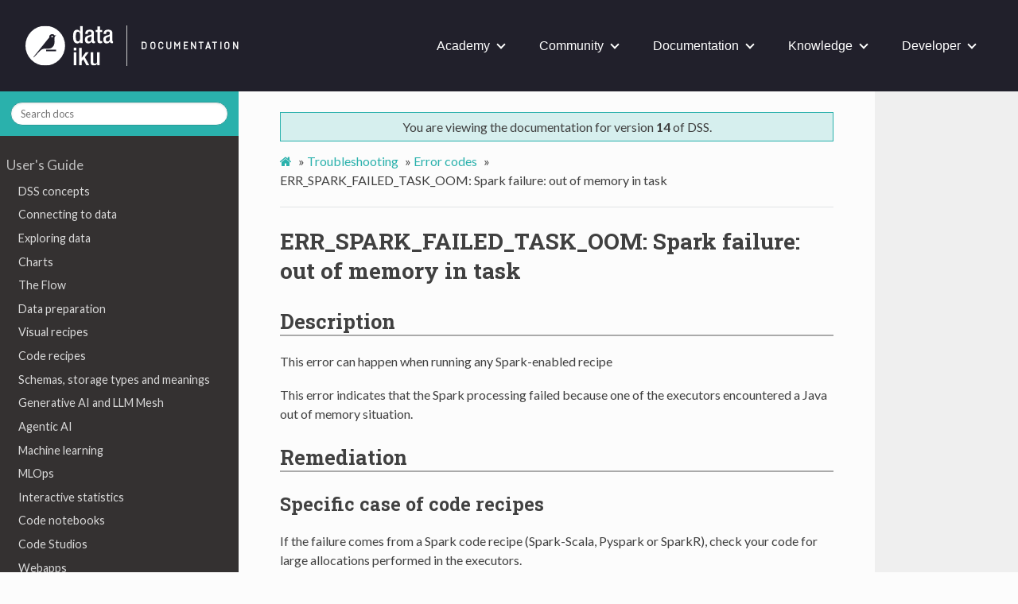

--- FILE ---
content_type: text/html; charset=UTF-8
request_url: https://doc.dataiku.com/dss/latest/troubleshooting/errors/ERR_SPARK_FAILED_TASK_OOM.html
body_size: 11794
content:


<!DOCTYPE html>
<html class="writer-html5" lang="en" >
<head>

  <!-- BEGIN DKU SPECIFIC: Google Tag Manager -->
  <script>(function(w,d,s,l,i){w[l]=w[l]||[];w[l].push({'gtm.start':
  new Date().getTime(),event:'gtm.js'});var f=d.getElementsByTagName(s)[0],
  j=d.createElement(s),dl=l!='dataLayer'?'&l='+l:'';j.async=true;j.src=
  'https://www.googletagmanager.com/gtm.js?id='+i+dl;f.parentNode.insertBefore(j,f);
  })(window,document,'script','dataLayer','GTM-WSLWNDK');</script>
  <!-- END DKU SPECIFIC: Google Tag Manager -->

  <!-- OPALS -->
  <style type="text/css">
    .open-new-tab {
        margin-inline: 0.25em;
    }
    .open-new-tab[hidden] {
        display: none;
    }
  </style>
  <script>
    (function() {
      // Only execute script if page is iframed
      if (window.self === window.top) {
        return;
      }

      // Force OPALS?
      const opalsOn = new URLSearchParams(window.location.search).get('opals');

      if (opalsOn) {
        const styleSheet = document.createElement('style');
        styleSheet.innerText = `
        .headnav, .wy-nav-top, .wy-nav-side{
          display: none !important;
        }
        .wy-grid-for-nav{
          padding-top: 0px !important;
        }
        .wy-nav-content {
          margin: 0 auto !important;
        }
        .wy-nav-content-wrap{
          margin-left: 0px !important;
          border: none !important;
        }`;
        document.head.appendChild(styleSheet);

        window.addEventListener('load', function() {
          const imageExt = ['.png', '.jpg', '.gif'];

          Array
          .from(document.getElementsByTagName('a'))
          .forEach(e => {
              // External links & images open in a new tab
              if (!e.href.startsWith(window.origin) || imageExt.some(ext => e.href.endsWith(ext))) {
                e.target = '_blank';
              // Internal links that are not images have ?opals=true
              } else {
                const anchorUrl = new URL(e.href);
                anchorUrl.searchParams.set('opals', true);
                e.href = anchorUrl.toString();
              }
            });

          /* Handle the open a new tab button for OPALS embed */
          let linkUrl = new URL(window.location);
          linkUrl.searchParams.delete('opals');
          const link = document.querySelector(".open-new-tab");
          link.href = linkUrl.href;
          link.hidden = false;
        });
      }
    })();
  </script>

  <meta charset="utf-8" />
  <meta name="generator" content="Docutils 0.18.1: http://docutils.sourceforge.net/" />

  <meta name="viewport" content="width=device-width, initial-scale=1.0" />
  
  <title>ERR_SPARK_FAILED_TASK_OOM: Spark failure: out of memory in task &mdash; Dataiku DSS 14 documentation</title>
  

  
  <link rel="stylesheet" href="../../_static/css/theme.css" type="text/css" />
  <link rel="stylesheet" href="../../_static/pygments.css" type="text/css" />
  <link rel="stylesheet" href="../../_static/pygments.css" type="text/css" />
  <link rel="stylesheet" href="../../_static/css/theme.css" type="text/css" />
  <link rel="stylesheet" href="../../_static/css/dss-doc.css" type="text/css" />
  <link rel="stylesheet" href="../../_static/css/learn-menu.css" type="text/css" />

  
  
  <!-- BEGIN DKU SPECIFIC: Favicon is hosted elsewhere -->
  <link rel="shortcut icon" href="//www.dataiku.com/static/img/favicon.png" type="image/png" />
  <!-- END DKU SPECIFIC -->

  <!-- BEGIN DKU SPECIFIC: Google fonts -->
  <link href='https://fonts.googleapis.com/css?family=Lato:400,700,400italic,700italic|Roboto+Slab:400,700|Inconsolata:400,700' rel='stylesheet' type='text/css'>
  <!-- END DKU SPECIFIC -->

  
  
    <link rel="canonical" href="https://doc.dataiku.com/dss/latest/troubleshooting/errors/ERR_SPARK_FAILED_TASK_OOM.html"/>
  

  
  <!--[if lt IE 9]>
    <script src="../../_static/js/html5shiv.min.js"></script>
  <![endif]-->
  
    
      <script type="text/javascript" id="documentation_options" data-url_root="../../" src="../../_static/documentation_options.js"></script>
        <script data-url_root="../../" id="documentation_options" src="../../_static/documentation_options.js?v=57754d43"></script>
        <script src="../../_static/doctools.js?v=888ff710"></script>
        <script src="../../_static/sphinx_highlight.js?v=4825356b"></script>
        <script src="../../_static/jquery.js?v=5d32c60e"></script>
        <script src="../../_static/_sphinx_javascript_frameworks_compat.js?v=2cd50e6c"></script>
    
    <script type="text/javascript" src="../../_static/js/theme.js"></script>

    
    <link rel="index" title="Index" href="../../genindex.html" />
    <link rel="search" title="Search" href="../../search.html" />
    <link rel="next" title="ERR_SPARK_FAILED_YARN_KILLED_MEMORY: Spark failure: killed by YARN (excessive memory usage)" href="ERR_SPARK_FAILED_YARN_KILLED_MEMORY.html" />
    <link rel="prev" title="ERR_SPARK_FAILED_DRIVER_OOM: Spark failure: out of memory in driver" href="ERR_SPARK_FAILED_DRIVER_OOM.html" /> 
</head>

<body class="wy-body-for-nav">
  <!-- BEGIN DKU SPECIFIC: Google Tag Manager (noscript) -->
  <noscript><iframe src="https://www.googletagmanager.com/ns.html?id=GTM-WSLWNDK"
  height="0" width="0" style="display:none;visibility:hidden"></iframe></noscript>
  <!-- END DKU SPECIFIC: Google Tag Manager (noscript) -->

  <!-- BEGIN DKU SPECIFIC -->
  <div class="headnav">
    <div class="header">
        <div class="logo">
			<a class="logo-link" href="https://www.dataiku.com">
				<img src="https://www.dataiku.com/wp-content/uploads/2021/03/Dataiku-new-logo-white.svg" alt="Dataiku">
			</a>
            <a href="https://doc.dataiku.com/" class="page-title">Documentation</a>
        </div>
        <ul class="navbar">
            <li class="navbar-item">
                <a href="https://academy.dataiku.com/">Academy</a>
                <ul class="navbar-item-content">
                    <li class="title">
                        <a href="https://academy.dataiku.com/">
                            <div>Join the Academy</div>
                            <div class="subtitle">Benefit from guided learning opportunities →</div>
                        </a>
                    </li>
                    <div class="columns">
                        <ul class="new-column">
                            <li><a href="https://academy.dataiku.com/page/quick-start-programs">Quick Starts</a>
                            </li>
                            <li><a href="https://academy.dataiku.com/page/learning-paths">Learning Paths</a></li>
                        </ul>
                        <ul class="new-column">
                            <li><a href="https://academy.dataiku.com/page/certifications">Certifications</a></li>
                            <li><a href="https://community.dataiku.com/t5/Academy-Discussions/bd-p/academy">Academy
                                Discussions</a></li>
                        </ul>
                    </div>
                </ul>
            </li>
            <li class="navbar-item">
                <a href="https://community.dataiku.com/">Community</a>
                <ul class="navbar-item-content" style="padding-top:22px;right:0;margin-right:22px;">
                    <div class="columns">
                        <ul class="new-column">
                            <li class="title">
                                <a href="https://community.dataiku.com/">
                                    <div>Explore the Community</div>
                                    <div class="subtitle">Discover, share, and contribute →</div>
                                </a>
                            </li>
                            <li><a href="https://community.dataiku.com/">Learn About Us</a></li>
                            <li><a href="https://community.dataiku.com/post/question">Ask A
                                Question</a></li>
                            <li><a href="https://community.dataiku.com/categories/whats-new">What's New?</a>
                            </li>
                        </ul>
                        <ul class="new-column">
                            <li class="title"><a href="https://community.dataiku.com/categories/dataiku-discussions">Discuss
                                Dataiku</a></li>
                            <li><a href="https://community.dataiku.com/categories/using-dataiku">Using
                                Dataiku</a></li>
                            <li><a href="https://community.dataiku.com/categories/setup-config">Setup
                                And Configuration</a></li>
                            <li><a href="https://community.dataiku.com/categories/general-discussion">General
                                Discussion</a></li>
                            <li>
                                <a href="https://community.dataiku.com/categories/plugins-extending-dataiku">Plugins
                                    &amp; Extending Dataiku</a></li>
                            <li><a href="https://community.dataiku.com/categories/product-ideas">Product
                                Ideas</a></li>
                        </ul>
                        <ul class="new-column">
                            <li class="title"><a
                                    href="https://community.dataiku.com/categories/programs">Programs</a>
                            </li>
                            <li><a href="https://community.dataiku.com/categories/dataiku-frontrunner-awards">Frontrunner
                                Awards</a></li>
                            <li><a href="https://community.dataiku.com/categories/dataiku-neurons">Dataiku
                                Neurons</a></li>
                            <li>
                                <a href="https://community.dataiku.com/categories/community-resources">Community
                                    Resources</a></li>
                            <li><a href="https://community.dataiku.com/categories/community-feedback">Community
                                Feedback</a></li>
                            <li><a href="https://community.dataiku.com/categories/user-research">User
                                Research</a></li>
                        </ul>
                    </div>
                </ul>
            </li>
            <li class="navbar-item">
                <a href="https://doc.dataiku.com/dss/latest/">Documentation</a>
                <ul class="navbar-item-content" >
                    <li class="title">
                        <a href="https://doc.dataiku.com/dss/latest/">
                            <div>Reference Documentation</div>
                            <div class="subtitle">Comprehensive specifications of Dataiku →</div>
                        </a>
                    </li>
                    <div class="columns">
                        <ul class="new-column">
                            <li><a href="https://doc.dataiku.com/dss/latest/concepts/index.html">User's Guide</a></li>
                            <li><a href="https://doc.dataiku.com/dss/latest/time-series/index.html">Specific Data
                                Processing</a></li>
                            <li><a href="https://doc.dataiku.com/dss/latest/scenarios/index.html">Automation &amp;
                                Deployment</a></li>
                            <li><a href="https://doc.dataiku.com/dss/latest/python-api/index.html">APIs</a></li>
                            <li><a href="https://doc.dataiku.com/dss/latest/installation/index.html">Installation &amp;
                                Administration</a></li>
                            <li><a href="https://doc.dataiku.com/dss/latest/plugins/index.html">Other Topics</a></li>
                        </ul>
                    </div>
                </ul>
            </li>
            <li class="navbar-item">
                <a href="https://knowledge.dataiku.com/">Knowledge</a>
                <ul class="navbar-item-content" style="right:0;margin-right:50px;">
                    <li class="title">
                        <a href="https://knowledge.dataiku.com/">
                            <div>Knowledge Base</div>
                            <div class="subtitle">Articles and tutorials on Dataiku features →</div>
                        </a>
                    </li>
                    <div class="columns">
                        <ul class="new-column">
                            <li><a href="https://knowledge.dataiku.com/latest/getting-started/index.html">User Guide</a>
                            </li>
                            <li><a href="https://knowledge.dataiku.com/latest/admin-deploying/index.html">Admin
                                Guide</a></li>
                            <li><a href="https://knowledge.dataiku.com/latest/solutions/index.html">Dataiku
                                Solutions</a></li>
                            <li><a href="https://knowledge.dataiku.com/latest/dataiku-cloud/index.html">Dataiku
                                Cloud</a></li>
                        </ul>
                    </div>
                </ul>
            </li>
            <li class="navbar-item">
                <a href="http://developer.dataiku.com/">Developer</a>
                <ul class="navbar-item-content" style="right:0;margin-right:32px;">
                    <li class="title">
                        <a href="https://developer.dataiku.com/">
                            <div>Developer Guide</div>
                            <div class="subtitle">Tutorials and articles for developers and coder users →</div>
                        </a>
                    </li>
                    <div class="columns">
                        <ul class="new-column">
                            <li><a href="https://developer.dataiku.com/latest/getting-started/index.html">Getting
                                Started</a></li>
                            <li><a href="https://developer.dataiku.com/latest/concepts-and-examples/index.html">Concepts
                                and Examples</a></li>
                            <li><a href="https://developer.dataiku.com/latest/tutorials/index.html">Tutorials</a></li>
                            <li><a href="https://developer.dataiku.com/latest/api-reference/index.html">API
                                Reference</a></li>
                        </ul>
                    </div>
                </ul>
            </li>
        </ul>

		<button id="mobile-panel-trigger" class="mobile-panel-trigger">
			<span></span><span></span><span></span>
		</button>
		<div id="nav-overlay" class="nav-overlay"></div>

    </div>
</div>
  <!-- END DKU SPECIFIC -->

   
  <div class="wy-grid-for-nav">
    
    <nav data-toggle="wy-nav-shift" class="wy-nav-side">
      <div class="wy-side-scroll">
        <div class="wy-side-nav-search" >
          

<!-- BEGIN DKU SPECIFIC: Remove this 
          
            <a href="../../index.html" class="icon icon-home"> Dataiku DSS
          

          
          </a>

          
            
            
              <div class="version">
                14
              </div>
            
          
-->
          
<div role="search">
  <form id="rtd-search-form" class="wy-form" action="../../search.html" method="get">
    <input type="text" name="q" placeholder="Search docs" />
    <input type="hidden" name="check_keywords" value="yes" />
    <input type="hidden" name="area" value="default" />
  </form>
</div>

          
        </div>

        
        <div class="wy-menu wy-menu-vertical" data-spy="affix" role="navigation" aria-label="main navigation">
          
            
            
              
            
            
              <ul class="current">
<li class="toctree-l0">User's Guide</li>
<li class="toctree-l1"><a class="reference internal" href="../../concepts/index.html">DSS concepts</a></li>
<li class="toctree-l1"><a class="reference internal" href="../../connecting/index.html">Connecting to data</a></li>
<li class="toctree-l1"><a class="reference internal" href="../../explore/index.html">Exploring data</a></li>
<li class="toctree-l1"><a class="reference internal" href="../../visualization/index.html">Charts</a></li>
<li class="toctree-l1"><a class="reference internal" href="../../flow/index.html">The Flow</a></li>
<li class="toctree-l1"><a class="reference internal" href="../../preparation/index.html">Data  preparation</a></li>
<li class="toctree-l1"><a class="reference internal" href="../../other_recipes/index.html">Visual recipes</a></li>
<li class="toctree-l1"><a class="reference internal" href="../../code_recipes/index.html">Code recipes</a></li>
<li class="toctree-l1"><a class="reference internal" href="../../schemas/index.html">Schemas, storage types and meanings</a></li>
<li class="toctree-l1"><a class="reference internal" href="../../generative-ai/index.html">Generative AI and LLM Mesh</a></li>
<li class="toctree-l1"><a class="reference internal" href="../../agents/index.html">Agentic AI</a></li>
<li class="toctree-l1"><a class="reference internal" href="../../machine-learning/index.html">Machine learning</a></li>
<li class="toctree-l1"><a class="reference internal" href="../../mlops/index.html">MLOps</a></li>
<li class="toctree-l1"><a class="reference internal" href="../../statistics/index.html">Interactive statistics</a></li>
<li class="toctree-l1"><a class="reference internal" href="../../notebooks/index.html">Code notebooks</a></li>
<li class="toctree-l1"><a class="reference internal" href="../../code-studios/index.html">Code Studios</a></li>
<li class="toctree-l1"><a class="reference internal" href="../../webapps/index.html">Webapps</a></li>
<li class="toctree-l1"><a class="reference internal" href="../../collaboration/index.html">Collaboration</a></li>
<li class="toctree-l1"><a class="reference internal" href="../../ai-assistants/index.html">AI Assistants</a></li>
<li class="toctree-l1"><a class="reference internal" href="../../dashboards/index.html">Dashboards</a></li>
<li class="toctree-l1"><a class="reference internal" href="../../workspaces/index.html">Workspaces</a></li>
<li class="toctree-l1"><a class="reference internal" href="../../stories/index.html">Stories</a></li>
<li class="toctree-l1"><a class="reference internal" href="../../data-catalog/index.html">Data Catalog</a></li>
<li class="toctree-l1"><a class="reference internal" href="../../data-lineage/index.html">Data Lineage</a></li>
<li class="toctree-l1"><a class="reference internal" href="../../applications/index.html">Dataiku Applications</a></li>
<li class="toctree-l1"><a class="reference internal" href="../../partitions/index.html">Working with partitions</a></li>
<li class="toctree-l1"><a class="reference internal" href="../../sql/index.html">DSS and SQL</a></li>
<li class="toctree-l1"><a class="reference internal" href="../../python/index.html">DSS and Python</a></li>
<li class="toctree-l1"><a class="reference internal" href="../../R/index.html">DSS and R</a></li>
<li class="toctree-l1"><a class="reference internal" href="../../spark/index.html">DSS and Spark</a></li>
<li class="toctree-l1"><a class="reference internal" href="../../code-envs/index.html">Code environments</a></li>
<li class="toctree-l0">Specific Data Processing</li>
<li class="toctree-l1"><a class="reference internal" href="../../time-series/index.html">Time Series</a></li>
<li class="toctree-l1"><a class="reference internal" href="../../geographic/index.html">Geographic data</a></li>
<li class="toctree-l1"><a class="reference internal" href="../../graph/index.html">Graph</a></li>
<li class="toctree-l1"><a class="reference internal" href="../../nlp/index.html">Text &amp; Natural Language Processing</a></li>
<li class="toctree-l1"><a class="reference internal" href="../../unstructured-data/image/index.html">Images</a></li>
<li class="toctree-l1"><a class="reference internal" href="../../unstructured-data/graph/index.html">Graph</a></li>
<li class="toctree-l1"><a class="reference internal" href="../../unstructured-data/audio/index.html">Audio</a></li>
<li class="toctree-l1"><a class="reference internal" href="../../unstructured-data/video/index.html">Video</a></li>
<li class="toctree-l0">Automation &amp; Deployment</li>
<li class="toctree-l1"><a class="reference internal" href="../../metrics-check-data-quality/index.html">Metrics, checks and Data Quality</a></li>
<li class="toctree-l1"><a class="reference internal" href="../../scenarios/index.html">Automation scenarios</a></li>
<li class="toctree-l1"><a class="reference internal" href="../../deployment/index.html">Production deployments and bundles</a></li>
<li class="toctree-l1"><a class="reference internal" href="../../apinode/index.html">API Node &amp; API Deployer: Real-time APIs</a></li>
<li class="toctree-l1"><a class="reference internal" href="../../governance/index.html">AI Governance</a></li>
<li class="toctree-l0">APIs</li>
<li class="toctree-l1"><a class="reference internal" href="../../python-api/index.html">Python APIs</a></li>
<li class="toctree-l1"><a class="reference internal" href="../../R-api/index.html">R API</a></li>
<li class="toctree-l1"><a class="reference internal" href="../../publicapi/index.html">Public REST API</a></li>
<li class="toctree-l1"><a class="reference internal" href="../../api/index.html">Additional APIs</a></li>
<li class="toctree-l0">Installation &amp; Administration</li>
<li class="toctree-l1"><a class="reference internal" href="../../installation/index.html">Installing and setting up</a></li>
<li class="toctree-l1"><a class="reference internal" href="../../containers/index.html">Elastic AI computation</a></li>
<li class="toctree-l1"><a class="reference internal" href="../../cloud/index.html">DSS in the cloud</a></li>
<li class="toctree-l1"><a class="reference internal" href="../../hadoop/index.html">DSS and Hadoop</a></li>
<li class="toctree-l1"><a class="reference internal" href="../../metastore/index.html">Metastore catalog</a></li>
<li class="toctree-l1"><a class="reference internal" href="../../operations/index.html">Operating DSS</a></li>
<li class="toctree-l1"><a class="reference internal" href="../../security/index.html">Security</a></li>
<li class="toctree-l1"><a class="reference internal" href="../../user-isolation/index.html">User Isolation</a></li>
<li class="toctree-l0">Other topics</li>
<li class="toctree-l1"><a class="reference internal" href="../../plugins/index.html">Plugins</a></li>
<li class="toctree-l1"><a class="reference internal" href="../../streaming/index.html">Streaming data</a></li>
<li class="toctree-l1"><a class="reference internal" href="../../formula/index.html">Formula language</a></li>
<li class="toctree-l1"><a class="reference internal" href="../../variables/index.html">Custom variables expansion</a></li>
<li class="toctree-l1"><a class="reference internal" href="../../sampling/index.html">Sampling methods</a></li>
<li class="toctree-l1"><a class="reference internal" href="../../visualization-themes/index.html">Visualization themes</a></li>
<li class="toctree-l1"><a class="reference internal" href="../../accessibility/index.html">Accessibility</a></li>
<li class="toctree-l1 current"><a class="reference internal" href="../index.html">Troubleshooting</a><ul class="current">
<li class="toctree-l2"><a class="reference internal" href="../diagnosing.html">Diagnosing and debugging issues</a></li>
<li class="toctree-l2"><a class="reference internal" href="../obtaining-support.html">Obtaining support</a></li>
<li class="toctree-l2"><a class="reference internal" href="../support-tiers.html">Support tiers</a></li>
<li class="toctree-l2"><a class="reference internal" href="../problems/index.html">Common issues</a></li>
<li class="toctree-l2 current"><a class="reference internal" href="index.html">Error codes</a><ul class="current">
<li class="toctree-l3"><a class="reference internal" href="ERR_ACTIVITY_DIRECTORY_SIZE_LIMIT_REACHED.html">ERR_ACTIVITY_DIRECTORY_SIZE_LIMIT_REACHED: Job activity directory size limit reached</a></li>
<li class="toctree-l3"><a class="reference internal" href="ERR_BUNDLE_ACTIVATE_BAD_CONNECTION_PERMISSIONS.html">ERR_BUNDLE_ACTIVATE_BAD_CONNECTION_PERMISSIONS: Connection is not freely usable</a></li>
<li class="toctree-l3"><a class="reference internal" href="ERR_BUNDLE_ACTIVATE_BAD_CONNECTION_TYPE.html">ERR_BUNDLE_ACTIVATE_BAD_CONNECTION_TYPE: Connection is the wrong type</a></li>
<li class="toctree-l3"><a class="reference internal" href="ERR_BUNDLE_ACTIVATE_CONNECTION_NOT_WRITABLE.html">ERR_BUNDLE_ACTIVATE_CONNECTION_NOT_WRITABLE: Connection is not writable</a></li>
<li class="toctree-l3"><a class="reference internal" href="ERR_BUNDLE_ACTIVATE_MISSING_CONNECTION.html">ERR_BUNDLE_ACTIVATE_MISSING_CONNECTION: Connection is missing</a></li>
<li class="toctree-l3"><a class="reference internal" href="ERR_CLUSTERS_INVALID_SELECTED.html">ERR_CLUSTERS_INVALID_SELECTED: Selected cluster does not exist</a></li>
<li class="toctree-l3"><a class="reference internal" href="ERR_CODEENV_CONTAINER_IMAGE_FAILED.html">ERR_CODEENV_CONTAINER_IMAGE_FAILED: Could not build container image for this code environment</a></li>
<li class="toctree-l3"><a class="reference internal" href="ERR_CODEENV_CONTAINER_IMAGE_TAG_NOT_FOUND.html">ERR_CODEENV_CONTAINER_IMAGE_TAG_NOT_FOUND: Container image tag not found for this Code environment</a></li>
<li class="toctree-l3"><a class="reference internal" href="ERR_CODEENV_CREATION_FAILED.html">ERR_CODEENV_CREATION_FAILED: Could not create this code environment</a></li>
<li class="toctree-l3"><a class="reference internal" href="ERR_CODEENV_DELETION_FAILED.html">ERR_CODEENV_DELETION_FAILED: Could not delete this code environment</a></li>
<li class="toctree-l3"><a class="reference internal" href="ERR_CODEENV_EXISTING_ENV.html">ERR_CODEENV_EXISTING_ENV: Code environment already exists</a></li>
<li class="toctree-l3"><a class="reference internal" href="ERR_CODEENV_INCORRECT_ENV_TYPE.html">ERR_CODEENV_INCORRECT_ENV_TYPE: Wrong type of Code environment</a></li>
<li class="toctree-l3"><a class="reference internal" href="ERR_CODEENV_INVALID_CODE_ENV_ARCHIVE.html">ERR_CODEENV_INVALID_CODE_ENV_ARCHIVE: Invalid code environment archive</a></li>
<li class="toctree-l3"><a class="reference internal" href="ERR_CODEENV_JUPYTER_SUPPORT_INSTALL_FAILED.html">ERR_CODEENV_JUPYTER_SUPPORT_INSTALL_FAILED: Could not install Jupyter support in this code environment</a></li>
<li class="toctree-l3"><a class="reference internal" href="ERR_CODEENV_JUPYTER_SUPPORT_REMOVAL_FAILED.html">ERR_CODEENV_JUPYTER_SUPPORT_REMOVAL_FAILED: Could not remove Jupyter support from this code environment</a></li>
<li class="toctree-l3"><a class="reference internal" href="ERR_CODEENV_MISSING_DEEPHUB_ENV.html">ERR_CODEENV_MISSING_DEEPHUB_ENV: Code environment for deep learning does not exist</a></li>
<li class="toctree-l3"><a class="reference internal" href="ERR_CODEENV_MISSING_ENV.html">ERR_CODEENV_MISSING_ENV: Code environment does not exists</a></li>
<li class="toctree-l3"><a class="reference internal" href="ERR_CODEENV_MISSING_ENV_VERSION.html">ERR_CODEENV_MISSING_ENV_VERSION: Code environment version does not exists</a></li>
<li class="toctree-l3"><a class="reference internal" href="ERR_CODEENV_NO_CREATION_PERMISSION.html">ERR_CODEENV_NO_CREATION_PERMISSION: User not allowed to create Code environments</a></li>
<li class="toctree-l3"><a class="reference internal" href="ERR_CODEENV_NO_USAGE_PERMISSION.html">ERR_CODEENV_NO_USAGE_PERMISSION: User not allowed to use this Code environment</a></li>
<li class="toctree-l3"><a class="reference internal" href="ERR_CODEENV_NOT_USING_LATEST_DEEPHUB_ENV.html">ERR_CODEENV_NOT_USING_LATEST_DEEPHUB_ENV: Not using latest version of code environment for deep learning</a></li>
<li class="toctree-l3"><a class="reference internal" href="ERR_CODEENV_UNSUPPORTED_OPERATION_FOR_ENV_TYPE.html">ERR_CODEENV_UNSUPPORTED_OPERATION_FOR_ENV_TYPE: Operation not supported for this type of Code environment</a></li>
<li class="toctree-l3"><a class="reference internal" href="ERR_CODEENV_UPDATE_FAILED.html">ERR_CODEENV_UPDATE_FAILED: Could not update this code environment</a></li>
<li class="toctree-l3"><a class="reference internal" href="ERR_CONNECTION_ALATION_REGISTRATION_FAILED.html">ERR_CONNECTION_ALATION_REGISTRATION_FAILED: Failed to register Alation integration</a></li>
<li class="toctree-l3"><a class="reference internal" href="ERR_CONNECTION_API_BAD_CONFIG.html">ERR_CONNECTION_API_BAD_CONFIG: Bad configuration for connection</a></li>
<li class="toctree-l3"><a class="reference internal" href="ERR_CONNECTION_AZURE_INVALID_CONFIG.html">ERR_CONNECTION_AZURE_INVALID_CONFIG: Invalid Azure connection configuration</a></li>
<li class="toctree-l3"><a class="reference internal" href="ERR_CONNECTION_DUMP_FAILED.html">ERR_CONNECTION_DUMP_FAILED: Failed to dump connection tables</a></li>
<li class="toctree-l3"><a class="reference internal" href="ERR_CONNECTION_INVALID_CONFIG.html">ERR_CONNECTION_INVALID_CONFIG: Invalid connection configuration</a></li>
<li class="toctree-l3"><a class="reference internal" href="ERR_CONNECTION_LIST_HIVE_FAILED.html">ERR_CONNECTION_LIST_HIVE_FAILED: Failed to list indexable Hive connections</a></li>
<li class="toctree-l3"><a class="reference internal" href="ERR_CONNECTION_S3_INVALID_CONFIG.html">ERR_CONNECTION_S3_INVALID_CONFIG: Invalid S3 connection configuration</a></li>
<li class="toctree-l3"><a class="reference internal" href="ERR_CONNECTION_SQL_INVALID_CONFIG.html">ERR_CONNECTION_SQL_INVALID_CONFIG: Invalid SQL connection configuration</a></li>
<li class="toctree-l3"><a class="reference internal" href="ERR_CONNECTION_SQS_INVALID_CONFIG.html">ERR_CONNECTION_SQS_INVALID_CONFIG: Invalid SQS connection configuration</a></li>
<li class="toctree-l3"><a class="reference internal" href="ERR_CONNECTION_SSH_INVALID_CONFIG.html">ERR_CONNECTION_SSH_INVALID_CONFIG: Invalid SSH connection configuration</a></li>
<li class="toctree-l3"><a class="reference internal" href="ERR_CONTAINER_CONF_NO_USAGE_PERMISSION.html">ERR_CONTAINER_CONF_NO_USAGE_PERMISSION: User not allowed to use this containerized execution configuration</a></li>
<li class="toctree-l3"><a class="reference internal" href="ERR_CONTAINER_CONF_NOT_FOUND.html">ERR_CONTAINER_CONF_NOT_FOUND: The selected container configuration was not found</a></li>
<li class="toctree-l3"><a class="reference internal" href="ERR_CONTAINER_IMAGE_PUSH_FAILED.html">ERR_CONTAINER_IMAGE_PUSH_FAILED: Container image push failed</a></li>
<li class="toctree-l3"><a class="reference internal" href="ERR_DASHBOARD_EXPORT_SAND_BOXING_ERROR.html">ERR_DASHBOARD_EXPORT_SAND_BOXING_ERROR: Chrome cannot start in the “sandbox” mode</a></li>
<li class="toctree-l3"><a class="reference internal" href="ERR_DATASET_ACTION_NOT_SUPPORTED.html">ERR_DATASET_ACTION_NOT_SUPPORTED: Action not supported for this kind of dataset</a></li>
<li class="toctree-l3"><a class="reference internal" href="ERR_DATASET_CSV_ROW_TOO_LARGE.html">ERR_DATASET_CSV_ROW_TOO_LARGE: Error in CSV file: Dataset row is too long to be processed</a></li>
<li class="toctree-l3"><a class="reference internal" href="ERR_DATASET_CSV_UNTERMINATED_QUOTE.html">ERR_DATASET_CSV_UNTERMINATED_QUOTE: Error in CSV file: Unterminated quote</a></li>
<li class="toctree-l3"><a class="reference internal" href="ERR_DATASET_HIVE_INCOMPATIBLE_SCHEMA.html">ERR_DATASET_HIVE_INCOMPATIBLE_SCHEMA: Dataset schema not compatible with Hive</a></li>
<li class="toctree-l3"><a class="reference internal" href="ERR_DATASET_INVALID_CONFIG.html">ERR_DATASET_INVALID_CONFIG: Invalid dataset configuration</a></li>
<li class="toctree-l3"><a class="reference internal" href="ERR_DATASET_INVALID_FORMAT_CONFIG.html">ERR_DATASET_INVALID_FORMAT_CONFIG: Invalid format configuration for this dataset</a></li>
<li class="toctree-l3"><a class="reference internal" href="ERR_DATASET_INVALID_METRIC_IDENTIFIER.html">ERR_DATASET_INVALID_METRIC_IDENTIFIER: Invalid metric identifier</a></li>
<li class="toctree-l3"><a class="reference internal" href="ERR_DATASET_INVALID_PARTITIONING_CONFIG.html">ERR_DATASET_INVALID_PARTITIONING_CONFIG: Invalid dataset partitioning configuration</a></li>
<li class="toctree-l3"><a class="reference internal" href="ERR_DATASET_PARTITION_EMPTY.html">ERR_DATASET_PARTITION_EMPTY: Input partition is empty</a></li>
<li class="toctree-l3"><a class="reference internal" href="ERR_DATASET_TRUNCATED_COMPRESSED_DATA.html">ERR_DATASET_TRUNCATED_COMPRESSED_DATA: Error in compressed file: Unexpected end of file</a></li>
<li class="toctree-l3"><a class="reference internal" href="ERR_ENDPOINT_INVALID_CONFIG.html">ERR_ENDPOINT_INVALID_CONFIG: Invalid configuration for API Endpoint</a></li>
<li class="toctree-l3"><a class="reference internal" href="ERR_EXPORT_OUTPUT_TOO_LARGE.html">ERR_EXPORT_OUTPUT_TOO_LARGE: Export file size limit reached</a></li>
<li class="toctree-l3"><a class="reference internal" href="ERR_FOLDER_INVALID_CONFIG.html">ERR_FOLDER_INVALID_CONFIG: Invalid managed folder configuration</a></li>
<li class="toctree-l3"><a class="reference internal" href="ERR_FOLDER_INVALID_PARTITIONING_CONFIG.html">ERR_FOLDER_INVALID_PARTITIONING_CONFIG: Invalid folder partitioning configuration</a></li>
<li class="toctree-l3"><a class="reference internal" href="ERR_FORMAT_BOUNDING_BOXES.html">ERR_FORMAT_BOUNDING_BOXES: Invalid format of column representing bounding boxes</a></li>
<li class="toctree-l3"><a class="reference internal" href="ERR_FORMAT_LINE_TOO_LARGE.html">ERR_FORMAT_LINE_TOO_LARGE: Line is too long to be processed</a></li>
<li class="toctree-l3"><a class="reference internal" href="ERR_FORMAT_TYPE_MISSING.html">ERR_FORMAT_TYPE_MISSING: Dataset is missing a format type</a></li>
<li class="toctree-l3"><a class="reference internal" href="ERR_FSPROVIDER_CANNOT_CREATE_FOLDER_ON_DIRECTORY_UNAWARE_FS.html">ERR_FSPROVIDER_CANNOT_CREATE_FOLDER_ON_DIRECTORY_UNAWARE_FS: Cannot create a folder on this type of file system</a></li>
<li class="toctree-l3"><a class="reference internal" href="ERR_FSPROVIDER_DEST_PATH_ALREADY_EXISTS.html">ERR_FSPROVIDER_DEST_PATH_ALREADY_EXISTS: Destination path already exists</a></li>
<li class="toctree-l3"><a class="reference internal" href="ERR_FSPROVIDER_FSLIKE_REACH_OUT_OF_ROOT.html">ERR_FSPROVIDER_FSLIKE_REACH_OUT_OF_ROOT: Illegal attempt to access data out of connection root path</a></li>
<li class="toctree-l3"><a class="reference internal" href="ERR_FSPROVIDER_HTTP_CONNECTION_FAILED.html">ERR_FSPROVIDER_HTTP_CONNECTION_FAILED: HTTP connection failed</a></li>
<li class="toctree-l3"><a class="reference internal" href="ERR_FSPROVIDER_HTTP_INVALID_URI.html">ERR_FSPROVIDER_HTTP_INVALID_URI: Invalid HTTP URI</a></li>
<li class="toctree-l3"><a class="reference internal" href="ERR_FSPROVIDER_HTTP_REQUEST_FAILED.html">ERR_FSPROVIDER_HTTP_REQUEST_FAILED: HTTP request failed</a></li>
<li class="toctree-l3"><a class="reference internal" href="ERR_FSPROVIDER_ILLEGAL_PATH.html">ERR_FSPROVIDER_ILLEGAL_PATH: Illegal path for that file system</a></li>
<li class="toctree-l3"><a class="reference internal" href="ERR_FSPROVIDER_INVALID_CONFIG.html">ERR_FSPROVIDER_INVALID_CONFIG: Invalid configuration</a></li>
<li class="toctree-l3"><a class="reference internal" href="ERR_FSPROVIDER_INVALID_FILE_NAME.html">ERR_FSPROVIDER_INVALID_FILE_NAME: Invalid file name</a></li>
<li class="toctree-l3"><a class="reference internal" href="ERR_FSPROVIDER_LOCAL_LIST_FAILED.html">ERR_FSPROVIDER_LOCAL_LIST_FAILED: Could not list local directory</a></li>
<li class="toctree-l3"><a class="reference internal" href="ERR_FSPROVIDER_PATH_DOES_NOT_EXIST.html">ERR_FSPROVIDER_PATH_DOES_NOT_EXIST: Path in dataset or folder does not exist</a></li>
<li class="toctree-l3"><a class="reference internal" href="ERR_FSPROVIDER_ROOT_PATH_DOES_NOT_EXIST.html">ERR_FSPROVIDER_ROOT_PATH_DOES_NOT_EXIST: Root path of the dataset or folder does not exist</a></li>
<li class="toctree-l3"><a class="reference internal" href="ERR_FSPROVIDER_SSH_CONNECTION_FAILED.html">ERR_FSPROVIDER_SSH_CONNECTION_FAILED: Failed to establish SSH connection</a></li>
<li class="toctree-l3"><a class="reference internal" href="ERR_FSPROVIDER_TOO_MANY_FILES.html">ERR_FSPROVIDER_TOO_MANY_FILES: Attempted to enumerate too many files</a></li>
<li class="toctree-l3"><a class="reference internal" href="ERR_H2_DB_TOO_BIG_TO_BE_CLEANED.html">ERR_H2_DB_TOO_BIG_TO_BE_CLEANED: Very large database</a></li>
<li class="toctree-l3"><a class="reference internal" href="ERR_HIVE_HS2_CONNECTION_FAILED.html">ERR_HIVE_HS2_CONNECTION_FAILED: Failed to establish HiveServer2 connection</a></li>
<li class="toctree-l3"><a class="reference internal" href="ERR_HIVE_LEGACY_UNION_SUPPORT.html">ERR_HIVE_LEGACY_UNION_SUPPORT: Your current Hive version doesn’t support UNION clause but only supports UNION ALL, which does not remove duplicates</a></li>
<li class="toctree-l3"><a class="reference internal" href="ERR_JOB_INPUT_DATASET_NOT_READY_NO_FILES.html">ERR_JOB_INPUT_DATASET_NOT_READY_NO_FILES: Input dataset is not ready (no files found)</a></li>
<li class="toctree-l3"><a class="reference internal" href="ERR_LICENSING_TRIAL_INTERNAL_ERROR.html">ERR_LICENSING_TRIAL_INTERNAL_ERROR: Internal error trying to get a trial token</a></li>
<li class="toctree-l3"><a class="reference internal" href="ERR_LICENSING_TRIAL_STATUS_ERROR.html">ERR_LICENSING_TRIAL_STATUS_ERROR: Internal error trying to get a trial status</a></li>
<li class="toctree-l3"><a class="reference internal" href="ERR_METRIC_DATASET_COMPUTATION_FAILED.html">ERR_METRIC_DATASET_COMPUTATION_FAILED: Metrics computation completely failed</a></li>
<li class="toctree-l3"><a class="reference internal" href="ERR_METRIC_ENGINE_RUN_FAILED.html">ERR_METRIC_ENGINE_RUN_FAILED: One of the metrics engine failed to run</a></li>
<li class="toctree-l3"><a class="reference internal" href="ERR_MISC_DISK_FULL.html">ERR_MISC_DISK_FULL: Disk is almost full</a></li>
<li class="toctree-l3"><a class="reference internal" href="ERR_MISC_EIDB.html">ERR_MISC_EIDB: Missing, locked, unreachable or corrupted internal database</a></li>
<li class="toctree-l3"><a class="reference internal" href="ERR_MISC_ENOSPC.html">ERR_MISC_ENOSPC: Out of disk space</a></li>
<li class="toctree-l3"><a class="reference internal" href="ERR_MISC_EOPENF.html">ERR_MISC_EOPENF: Too many open files</a></li>
<li class="toctree-l3"><a class="reference internal" href="ERR_ML_MODEL_DETAILS_OVERFLOW.html">ERR_ML_MODEL_DETAILS_OVERFLOW: Model details exceed size limit</a></li>
<li class="toctree-l3"><a class="reference internal" href="ERR_ML_VERTICA_NOT_SUPPORTED.html">ERR_ML_VERTICA_NOT_SUPPORTED: Vertica ML backend is no longer supported</a></li>
<li class="toctree-l3"><a class="reference internal" href="ERR_NOT_USABLE_FOR_USER.html">ERR_NOT_USABLE_FOR_USER: You may not use this connection</a></li>
<li class="toctree-l3"><a class="reference internal" href="ERR_OBJECT_OPERATION_NOT_AVAILABLE_FOR_TYPE.html">ERR_OBJECT_OPERATION_NOT_AVAILABLE_FOR_TYPE: Operation not supported for this kind of object</a></li>
<li class="toctree-l3"><a class="reference internal" href="ERR_PLUGIN_CANNOT_LOAD.html">ERR_PLUGIN_CANNOT_LOAD: Plugin cannot be loaded</a></li>
<li class="toctree-l3"><a class="reference internal" href="ERR_PLUGIN_COMPONENT_NOT_INSTALLED.html">ERR_PLUGIN_COMPONENT_NOT_INSTALLED: Plugin component not installed or removed</a></li>
<li class="toctree-l3"><a class="reference internal" href="ERR_PLUGIN_DEV_INVALID_COMPONENT_PARAMETER.html">ERR_PLUGIN_DEV_INVALID_COMPONENT_PARAMETER: Invalid parameter for plugin component creation</a></li>
<li class="toctree-l3"><a class="reference internal" href="ERR_PLUGIN_DEV_INVALID_DEFINITION.html">ERR_PLUGIN_DEV_INVALID_DEFINITION: The descriptor of the plugin is invalid</a></li>
<li class="toctree-l3"><a class="reference internal" href="ERR_PLUGIN_MISSING_IN_CONTAINER_IMAGE.html">ERR_PLUGIN_MISSING_IN_CONTAINER_IMAGE: Plugin is missing in container image</a></li>
<li class="toctree-l3"><a class="reference internal" href="ERR_PLUGIN_INVALID_DEFINITION.html">ERR_PLUGIN_INVALID_DEFINITION: The plugin’s definition is invalid</a></li>
<li class="toctree-l3"><a class="reference internal" href="ERR_PLUGIN_NOT_INSTALLED.html">ERR_PLUGIN_NOT_INSTALLED: Plugin not installed or removed</a></li>
<li class="toctree-l3"><a class="reference internal" href="ERR_PLUGIN_WITHOUT_CODEENV.html">ERR_PLUGIN_WITHOUT_CODEENV: The plugin has no code env specification</a></li>
<li class="toctree-l3"><a class="reference internal" href="ERR_PLUGIN_WRONG_TYPE.html">ERR_PLUGIN_WRONG_TYPE: Unexpected type of plugin</a></li>
<li class="toctree-l3"><a class="reference internal" href="ERR_PROJECT_INVALID_ARCHIVE.html">ERR_PROJECT_INVALID_ARCHIVE: Invalid project archive</a></li>
<li class="toctree-l3"><a class="reference internal" href="ERR_PROJECT_INVALID_PROJECT_KEY.html">ERR_PROJECT_INVALID_PROJECT_KEY: Invalid project key</a></li>
<li class="toctree-l3"><a class="reference internal" href="ERR_PROJECT_UNKNOWN_PROJECT_KEY.html">ERR_PROJECT_UNKNOWN_PROJECT_KEY: Unknown project key</a></li>
<li class="toctree-l3"><a class="reference internal" href="ERR_RECIPE_CANNOT_CHANGE_ENGINE.html">ERR_RECIPE_CANNOT_CHANGE_ENGINE: Cannot change engine</a></li>
<li class="toctree-l3"><a class="reference internal" href="ERR_RECIPE_CANNOT_CHECK_SCHEMA_CONSISTENCY.html">ERR_RECIPE_CANNOT_CHECK_SCHEMA_CONSISTENCY: Cannot check schema consistency</a></li>
<li class="toctree-l3"><a class="reference internal" href="ERR_RECIPE_CANNOT_CHECK_SCHEMA_CONSISTENCY_EXPENSIVE.html">ERR_RECIPE_CANNOT_CHECK_SCHEMA_CONSISTENCY_EXPENSIVE: Cannot check schema consistency: expensive checks disabled</a></li>
<li class="toctree-l3"><a class="reference internal" href="ERR_RECIPE_CANNOT_CHECK_SCHEMA_CONSISTENCY_NEEDS_BUILD.html">ERR_RECIPE_CANNOT_CHECK_SCHEMA_CONSISTENCY_NEEDS_BUILD: Cannot compute output schema with an empty input dataset. Build the input dataset first.</a></li>
<li class="toctree-l3"><a class="reference internal" href="ERR_RECIPE_CANNOT_CHECK_SCHEMA_CONSISTENCY_ON_RECIPE_TYPE.html">ERR_RECIPE_CANNOT_CHECK_SCHEMA_CONSISTENCY_ON_RECIPE_TYPE: Cannot check schema consistency on this kind of recipe</a></li>
<li class="toctree-l3"><a class="reference internal" href="ERR_RECIPE_CANNOT_CHECK_SCHEMA_CONSISTENCY_WITH_RECIPE_CONFIG.html">ERR_RECIPE_CANNOT_CHECK_SCHEMA_CONSISTENCY_WITH_RECIPE_CONFIG: Cannot check schema consistency because of recipe configuration</a></li>
<li class="toctree-l3"><a class="reference internal" href="ERR_RECIPE_CANNOT_SPARK.html">ERR_RECIPE_CANNOT_CHANGE_ENGINE: Not compatible with Spark</a></li>
<li class="toctree-l3"><a class="reference internal" href="ERR_RECIPE_CANNOT_USE_ENGINE.html">ERR_RECIPE_CANNOT_USE_ENGINE: Cannot use the selected engine for this recipe</a></li>
<li class="toctree-l3"><a class="reference internal" href="ERR_RECIPE_ENGINE_NOT_DWH.html">ERR_RECIPE_ENGINE_NOT_DWH: Error in recipe engine: SQLServer is not Data Warehouse edition</a></li>
<li class="toctree-l3"><a class="reference internal" href="ERR_RECIPE_INCONSISTENT_I_O.html">ERR_RECIPE_INCONSISTENT_I_O: Inconsistent recipe input or output</a></li>
<li class="toctree-l3"><a class="reference internal" href="ERR_RECIPE_SYNC_AWS_DIFFERENT_REGIONS.html">ERR_RECIPE_SYNC_AWS_DIFFERENT_REGIONS: Error in recipe engine: Redshift and S3 are in different AWS regions</a></li>
<li class="toctree-l3"><a class="reference internal" href="ERR_RECIPE_PDEP_UPDATE_REQUIRED.html">ERR_RECIPE_PDEP_UPDATE_REQUIRED: Partition dependency update required</a></li>
<li class="toctree-l3"><a class="reference internal" href="ERR_RECIPE_SPLIT_INVALID_COMPUTED_COLUMNS.html">ERR_RECIPE_SPLIT_INVALID_COMPUTED_COLUMNS: Invalid computed column</a></li>
<li class="toctree-l3"><a class="reference internal" href="ERR_SCENARIO_INVALID_STEP_CONFIG.html">ERR_SCENARIO_INVALID_STEP_CONFIG: Invalid scenario step configuration</a></li>
<li class="toctree-l3"><a class="reference internal" href="ERR_SECURITY_CRUD_INVALID_SETTINGS.html">ERR_SECURITY_CRUD_INVALID_SETTINGS: The user attributes submitted for a change are invalid</a></li>
<li class="toctree-l3"><a class="reference internal" href="ERR_SECURITY_GROUP_EXISTS.html">ERR_SECURITY_GROUP_EXISTS: The new requested group already exists</a></li>
<li class="toctree-l3"><a class="reference internal" href="ERR_SECURITY_INVALID_NEW_PASSWORD.html">ERR_SECURITY_INVALID_NEW_PASSWORD: The new password is invalid</a></li>
<li class="toctree-l3"><a class="reference internal" href="ERR_SECURITY_INVALID_PASSWORD.html">ERR_SECURITY_INVALID_PASSWORD: The password hash from the database is invalid</a></li>
<li class="toctree-l3"><a class="reference internal" href="ERR_SECURITY_DECRYPTION_FAILED.html">ERR_SECURITY_DECRYPTION_FAILED: Decryption failed due to invalid HMAC</a></li>
<li class="toctree-l3"><a class="reference internal" href="ERR_SECURITY_MUS_USER_UNMATCHED.html">ERR_SECURITY_MUS_USER_UNMATCHED: The DSS user is not configured to be matched onto a system user</a></li>
<li class="toctree-l3"><a class="reference internal" href="ERR_SECURITY_PATH_ESCAPE.html">ERR_SECURITY_PATH_ESCAPE: The requested file is not within any allowed directory</a></li>
<li class="toctree-l3"><a class="reference internal" href="ERR_SECURITY_UPLOAD_WITHOUT_CONNECTION.html">ERR_SECURITY_UPLOAD_WITHOUT_CONNECTION: Your site’s policy does not allow you to upload datasets without a valid target connection</a></li>
<li class="toctree-l3"><a class="reference internal" href="ERR_SECURITY_USER_EXISTS.html">ERR_SECURITY_USER_EXISTS: The requested user for creation already exists</a></li>
<li class="toctree-l3"><a class="reference internal" href="ERR_SECURITY_WRONG_PASSWORD.html">ERR_SECURITY_WRONG_PASSWORD: The old password provided for password change is invalid</a></li>
<li class="toctree-l3"><a class="reference internal" href="ERR_SPARK_FAILED_DRIVER_OOM.html">ERR_SPARK_FAILED_DRIVER_OOM: Spark failure: out of memory in driver</a></li>
<li class="toctree-l3 current"><a class="current reference internal" href="#">ERR_SPARK_FAILED_TASK_OOM: Spark failure: out of memory in task</a><ul>
<li class="toctree-l4"><a class="reference internal" href="#description">Description</a></li>
<li class="toctree-l4"><a class="reference internal" href="#remediation">Remediation</a></li>
</ul>
</li>
<li class="toctree-l3"><a class="reference internal" href="ERR_SPARK_FAILED_YARN_KILLED_MEMORY.html">ERR_SPARK_FAILED_YARN_KILLED_MEMORY: Spark failure: killed by YARN (excessive memory usage)</a></li>
<li class="toctree-l3"><a class="reference internal" href="ERR_SPARK_PYSPARK_CODE_FAILED_UNSPECIFIED.html">ERR_SPARK_PYSPARK_CODE_FAILED_UNSPECIFIED: Pyspark code failed</a></li>
<li class="toctree-l3"><a class="reference internal" href="ERR_SPARK_SQL_LEGACY_UNION_SUPPORT.html">ERR_SPARK_SQL_LEGACY_UNION_SUPPORT: Your current Spark version doesn’t support UNION clause but only supports UNION ALL, which does not remove duplicates</a></li>
<li class="toctree-l3"><a class="reference internal" href="ERR_SQL_CANNOT_LOAD_DRIVER.html">ERR_SQL_CANNOT_LOAD_DRIVER: Failed to load database driver</a></li>
<li class="toctree-l3"><a class="reference internal" href="ERR_SQL_DB_UNREACHABLE.html">ERR_SQL_DB_UNREACHABLE: Failed to reach database</a></li>
<li class="toctree-l3"><a class="reference internal" href="ERR_SQL_IMPALA_MEMORYLIMIT.html">ERR_SQL_IMPALA_MEMORYLIMIT: Impala memory limit exceeded</a></li>
<li class="toctree-l3"><a class="reference internal" href="ERR_SQL_POSTGRESQL_TOOMANYSESSIONS.html">ERR_SQL_POSTGRESQL_TOOMANYSESSIONS: too many sessions open concurrently</a></li>
<li class="toctree-l3"><a class="reference internal" href="ERR_SQL_TABLE_NOT_FOUND.html">ERR_SQL_TABLE_NOT_FOUND: SQL Table not found</a></li>
<li class="toctree-l3"><a class="reference internal" href="ERR_SQL_VERTICA_TOOMANYROS.html">ERR_SQL_VERTICA_TOOMANYROS: Error in Vertica: too many ROS</a></li>
<li class="toctree-l3"><a class="reference internal" href="ERR_SQL_VERTICA_TOOMANYSESSIONS.html">ERR_SQL_VERTICA_TOOMANYSESSIONS: Error in Vertica: too many sessions open concurrently</a></li>
<li class="toctree-l3"><a class="reference internal" href="ERR_SYNAPSE_CSV_DELIMITER.html">ERR_SYNAPSE_CSV_DELIMITER: Bad delimiter setup</a></li>
<li class="toctree-l3"><a class="reference internal" href="ERR_TRANSACTION_FAILED_ENOSPC.html">ERR_TRANSACTION_FAILED_ENOSPC: Out of disk space</a></li>
<li class="toctree-l3"><a class="reference internal" href="ERR_TRANSACTION_GIT_COMMIT_FAILED.html">ERR_TRANSACTION_GIT_COMMMIT_FAILED: Failed committing changes</a></li>
<li class="toctree-l3"><a class="reference internal" href="ERR_USER_ACTION_FORBIDDEN_BY_PROFILE.html">ERR_USER_ACTION_FORBIDDEN_BY_PROFILE: Your user profile does not allow you to perform this action</a></li>
<li class="toctree-l3"><a class="reference internal" href="INFO_RECIPE_POTENTIAL_FAST_PATH.html">INFO_RECIPE_POTENTIAL_FAST_PATH: Potential fast path configuration</a></li>
<li class="toctree-l3"><a class="reference internal" href="INFO_RECIPE_IMPALA_POTENTIAL_FAST_PATH.html">INFO_RECIPE_IMPALA_POTENTIAL_FAST_PATH: Potential Impala fast path configuration</a></li>
<li class="toctree-l3"><a class="reference internal" href="WARN_ACTIVITY_WAITING_K8S_CONTAINERSTARTING_CLOUD.html">WARN_ACTIVITY_WAITING_K8S_CONTAINERSTARTING_CLOUD: Execution container is initializing</a></li>
<li class="toctree-l3"><a class="reference internal" href="WARN_ACTIVITY_WAITING_K8S_POD_PENDING_CLOUD.html">WARN_ACTIVITY_WAITING_K8S_POD_PENDING_CLOUD: Container will start soon</a></li>
<li class="toctree-l3"><a class="reference internal" href="WARN_ACTIVITY_WAITING_K8S_QUOTA_EXCEEDED_CLOUD.html">WARN_ACTIVITY_WAITING_K8S_QUOTA_EXCEEDED_CLOUD: You have exceeded your RAM and CPU quotas</a></li>
<li class="toctree-l3"><a class="reference internal" href="WARN_ACTIVITY_WAITING_QUEUED_CLOUD.html">WARN_ACTIVITY_WAITING_QUEUED_CLOUD: Your activity is queued</a></li>
<li class="toctree-l3"><a class="reference internal" href="WARN_APP_AS_RECIPE_HAS_ORPHAN_INSTANCES.html">WARN_APP_AS_RECIPE_HAS_ORPHAN_INSTANCES: Too many Application-As-Recipe instances</a></li>
<li class="toctree-l3"><a class="reference internal" href="WARN_APP_AS_RECIPE_TOO_MANY_INSTANCES.html">WARN_APP_AS_RECIPE_TOO_MANY_INSTANCES: Application-As-Recipe instance has orphan instances</a></li>
<li class="toctree-l3"><a class="reference internal" href="WARN_CLUSTERS_NONE_SELECTED_GLOBAL.html">WARN_CLUSTERS_NONE_SELECTED_GLOBAL: No default cluster selected</a></li>
<li class="toctree-l3"><a class="reference internal" href="WARN_CLUSTERS_NONE_SELECTED_PROJECT.html">WARN_CLUSTERS_NONE_SELECTED_PROJECT: No cluster selected in project</a></li>
<li class="toctree-l3"><a class="reference internal" href="WARN_CONNECTION_HDFS_ACL_SUBDIRECTORY.html">WARN_CONNECTION_HDFS_ACL_SUBDIRECTORY: subdirectory ACL synchronization mode</a></li>
<li class="toctree-l3"><a class="reference internal" href="WARN_CONNECTION_NO_HADOOP_INTERFACE.html">WARN_CONNECTION_NO_HADOOP_INTERFACE: no Hadoop interface set</a></li>
<li class="toctree-l3"><a class="reference internal" href="WARN_CONNECTION_DATABRICKS_NO_AUTOFASTWRITE.html">WARN_CONNECTION_DATABRICKS_NO_AUTOFASTWRITE: automatic fast-write disabled</a></li>
<li class="toctree-l3"><a class="reference internal" href="WARN_CONNECTION_SNOWFLAKE_NO_AUTOFASTWRITE.html">WARN_CONNECTION_SNOWFLAKE_NO_AUTOFASTWRITE: automatic fast-write disabled</a></li>
<li class="toctree-l3"><a class="reference internal" href="WARN_CONNECTION_SPARK_NO_GROUP_WITH_DETAILS_READ_ACCESS.html">WARN_CONNECTION_SPARK_NO_GROUP_WITH_DETAILS_READ_ACCESS: no groups allowed to read connection details</a></li>
<li class="toctree-l3"><a class="reference internal" href="WARN_FOLDER_CONNECTION_TYPE_ERROR.html">WARN_FOLDER_CONNECTION_TYPE_ERROR: Invalid connection linked to a managed folder</a></li>
<li class="toctree-l3"><a class="reference internal" href="WARN_GIT_EXCLUDES_FILE_NOT_SET.html">WARN_GIT_EXCLUDES_FILE_NOT_SET: Projects - Git excludesFile not set correctly</a></li>
<li class="toctree-l3"><a class="reference internal" href="WARN_GIT_NO_UNCOMMITTED_CHANGES.html">WARN_GIT_NO_UNCOMMITTED_CHANGES: Projects - Uncommitted Git changes</a></li>
<li class="toctree-l3"><a class="reference internal" href="WARN_GIT_PROJECT_NOT_MIGRATED.html">WARN_GIT_PROJECT_NOT_MIGRATED: Projects - Unmigrated Git branches</a></li>
<li class="toctree-l3"><a class="reference internal" href="WARN_GIT_VERSION_TOO_OLD.html">WARN_GIT_VERSION_TOO_OLD: Git - Installed Git version is too old</a></li>
<li class="toctree-l3"><a class="reference internal" href="WARN_JOBS_MAX_OVER_MAX_ACTIVITIES.html">WARN_JOBS_MAX_OVER_MAX_ACTIVITIES: Jobs - Max jobs is over max activities</a></li>
<li class="toctree-l3"><a class="reference internal" href="WARN_JOBS_MAX_TOO_HIGH.html">WARN_JOBS_MAX_TOO_HIGH: Jobs - Max value too high</a></li>
<li class="toctree-l3"><a class="reference internal" href="WARN_JOBS_NO_LIMIT.html">WARN_JOBS_NO_LIMIT: Jobs - No limits set</a></li>
<li class="toctree-l3"><a class="reference internal" href="WARN_JVM_CONFIG_XMX_IN_RED_ZONE.html">WARN_JVM_CONFIG_XMX_IN_RED_ZONE: Sub optimal Xmx value</a></li>
<li class="toctree-l3"><a class="reference internal" href="WARN_JVM_CONFIG_KERNEL_XMX_OVER_THRESHOLD.html">WARN_JVM_CONFIG_KERNEL_XMX_OVER_THRESHOLD: Xmx value for kernel over threshold</a></li>
<li class="toctree-l3"><a class="reference internal" href="WARN_MISC_AUDIT_NO_LOG4J_LOCAL_TARGET.html">WARN_MISC_AUDIT_NO_LOG4J_LOCAL_TARGET: No Log4j local target</a></li>
<li class="toctree-l3"><a class="reference internal" href="WARN_MISC_BASE_IMAGE_FROM_OLDER_DSS_IMAGE.html">WARN_MISC_BASE_IMAGE_FROM_OLDER_DSS_IMAGE: Custom Base Image was built with an older DSS Version.</a></li>
<li class="toctree-l3"><a class="reference internal" href="WARN_MISC_BASE_IMAGE_NOT_FOUND.html">WARN_MISC_BASE_IMAGE_NOT_FOUND: Custom Base Image not found</a></li>
<li class="toctree-l3"><a class="reference internal" href="WARN_MISC_CODE_ENV_BUILTIN_MODIFIED.html">WARN_MISC_CODE_ENV_BUILTIN_MODIFIED: Built-in code env modified</a></li>
<li class="toctree-l3"><a class="reference internal" href="WARN_MISC_CODE_ENV_DEPRECATED_INTERPRETER.html">WARN_MISC_CODE_ENV_DEPRECATED_INTERPRETER: Deprecated Python interpreter</a></li>
<li class="toctree-l3"><a class="reference internal" href="WARN_MISC_CODE_ENV_IMAGE_OUT_OF_DATE.html">WARN_MISC_CODE_ENV_IMAGE_OUT_OF_DATE: Code Environment images out of date</a></li>
<li class="toctree-l3"><a class="reference internal" href="WARN_MISC_CODE_ENV_USES_PYSPARK.html">WARN_MISC_CODE_ENV_USES_PYSPARK: pyspark installed in a code environment</a></li>
<li class="toctree-l3"><a class="reference internal" href="WARN_MISC_DISK_MOUNT_TYPE.html">WARN_MISC_DISK_MOUNT_TYPE: non recommended filesystem type</a></li>
<li class="toctree-l3"><a class="reference internal" href="WARN_MISC_DISK_NOEXEC_FLAG.html">WARN_MISC_DISK_NOEXEC_FLAG: noexec flag</a></li>
<li class="toctree-l3"><a class="reference internal" href="WARN_MISC_DISK_ROTATIONAL.html">WARN_MISC_DISK_ROTATIONAL: Rotational hard drives</a></li>
<li class="toctree-l3"><a class="reference internal" href="WARN_MISC_ENVVAR_SPECIAL_CHAR.html">WARN_MISC_ENVVAR_SPECIAL_CHAR: Environment variables with special characters</a></li>
<li class="toctree-l3"><a class="reference internal" href="WARN_MISC_EVENT_SERVER_NO_TARGET.html">WARN_MISC_EVENT_SERVER_NO_TARGET: No target</a></li>
<li class="toctree-l3"><a class="reference internal" href="WARN_MISC_JDBC_JARS_CONFLICT.html">WARN_MISC_JDBC_JARS_CONFLICT: JDBC drivers - some JARs are prone to version conflicts</a></li>
<li class="toctree-l3"><a class="reference internal" href="WARN_MISC_LARGE_INTERNAL_DB.html">WARN_MISC_LARGE_INTERNAL_DB: internal runtime database is too large</a></li>
<li class="toctree-l3"><a class="reference internal" href="WARN_PROJECT_LARGE_JOB_HISTORY.html">WARN_PROJECT_LARGE_JOB_HISTORY: Projects - Too old or too many job logs</a></li>
<li class="toctree-l3"><a class="reference internal" href="WARN_PROJECT_LARGE_SCENARIO_HISTORY.html">WARN_PROJECT_LARGE_SCENARIO_HISTORY: Projects - Too old or too many scenario run logs</a></li>
<li class="toctree-l3"><a class="reference internal" href="WARN_PROJECT_LARGE_STREAMING_HISTORY.html">WARN_PROJECT_LARGE_STREAMING_HISTORY: Projects - Too old or too many continuous activities logs</a></li>
<li class="toctree-l3"><a class="reference internal" href="WARN_RECIPE_SPARK_INDIRECT_HDFS.html">WARN_RECIPE_SPARK_INDIRECT_HDFS: No direct access to read/write HDFS dataset</a></li>
<li class="toctree-l3"><a class="reference internal" href="WARN_RECIPE_SPARK_INDIRECT_S3.html">WARN_RECIPE_SPARK_INDIRECT_S3: No direct access to read/write S3 dataset</a></li>
<li class="toctree-l3"><a class="reference internal" href="WARN_SPARK_NON_DISTRIBUTED_READ.html">WARN_SPARK_NON_DISTRIBUTED_READ: Input dataset is read in a non-distributed way</a></li>
<li class="toctree-l3"><a class="reference internal" href="WARN_SPARK_NON_DISTRIBUTED_WRITE.html">WARN_SPARK_NON_DISTRIBUTED_WRITE: Output dataset is written in a non-distributed way</a></li>
<li class="toctree-l3"><a class="reference internal" href="WARN_SPARK_UDFS_MAY_BE_BROKEN.html">WARN_SPARK_UDFS_MAY_BE_BROKEN: Python UDFs may fail</a></li>
<li class="toctree-l3"><a class="reference internal" href="WARN_SPARK_TASK_OOM.html">WARN_SPARK_TASK_OOM: Some Spark tasks encountered out of memory</a></li>
<li class="toctree-l3"><a class="reference internal" href="WARN_SPARK_TASK_DISKFULL.html">WARN_SPARK_TASK_DISKFULL: Some Spark tasks encountered disk space issues</a></li>
<li class="toctree-l3"><a class="reference internal" href="WARN_SPARK_K8S_KILLED_EXECUTORS.html">WARN_SPARK_K8S_KILLED_EXECUTORS: Some Kubernetes executors were killed</a></li>
<li class="toctree-l3"><a class="reference internal" href="WARN_SPARK_MISSING_DRIVER_TO_EXECUTOR_CONNECTIVITY.html">WARN_SPARK_MISSING_DRIVER_TO_EXECUTOR_CONNECTIVITY: The Spark driver cannot call into the executors</a></li>
<li class="toctree-l3"><a class="reference internal" href="WARN_SPARK_WITH_DATABRICKS_DATASET.html">WARN_SPARK_WITH_DATABRICKS_DATASET: Not leveraging Databricks compute</a></li>
<li class="toctree-l3"><a class="reference internal" href="WARN_SECURITY_NO_CGROUPS.html">WARN_SECURITY_NO_CGROUPS: cgroups for resource control are not enabled</a></li>
<li class="toctree-l3"><a class="reference internal" href="WARN_SECURITY_UIF_NOT_ENABLED.html">WARN_SECURITY_UIF_NOT_ENABLED: User Isolation Framework is not enabled</a></li>
<li class="toctree-l3"><a class="reference internal" href="undocumented-error.html">Undocumented error</a></li>
</ul>
</li>
</ul>
</li>
<li class="toctree-l1"><a class="reference internal" href="../../release_notes/index.html">Release notes</a></li>
<li class="toctree-l1"><a class="reference internal" href="../../other.html">Other Documentation</a></li>
<li class="toctree-l1"><a class="reference internal" href="../../thirdparty/index.html">Third-party acknowledgements</a></li>
</ul>

            
          
        </div>
        
      </div>
    </nav>

    <section data-toggle="wy-nav-shift" class="wy-nav-content-wrap">

      
      <nav class="wy-nav-top" aria-label="top navigation">
        
          <i data-toggle="wy-nav-top" class="fa fa-bars"></i>
          <a href="../../index.html">Dataiku DSS</a>
        
      </nav>


      <div class="wy-nav-content">
        
        <div class="rst-content">
        
          <!-- BEGIN DKU SPECIFIC -->
          <div class="alert-uptodate">
            You are viewing the documentation for version <strong>14</strong> of DSS.<br />
          </div>
          <!-- END DKU SPECIFIC -->
          

















<div role="navigation" aria-label="breadcrumbs navigation">

  <ul class="wy-breadcrumbs">
    
      <li><a href="../../index.html" class="icon icon-home"></a> &raquo;</li>
        
          <li><a href="../index.html">Troubleshooting</a> &raquo;</li>
        
          <li><a href="index.html">Error codes</a> &raquo;</li>
        
      <li>ERR_SPARK_FAILED_TASK_OOM: Spark failure: out of memory in task <a class="open-new-tab" hidden><i class="icon fa-external-link"></i><span class="visuallyhidden">Open page in a new tab</span></a></li>
    
    
      <li class="wy-breadcrumbs-aside">
        
          
        
      </li>
    
  </ul>

  
  <hr/>
</div>
          <div role="main" class="document" itemscope="itemscope" itemtype="http://schema.org/Article">
           <div itemprop="articleBody">
            
  <section id="err-spark-failed-task-oom-spark-failure-out-of-memory-in-task">
<h1>ERR_SPARK_FAILED_TASK_OOM: Spark failure: out of memory in task<a class="headerlink" href="#err-spark-failed-task-oom-spark-failure-out-of-memory-in-task" title="Permalink to this heading">¶</a></h1>
<section id="description">
<h2>Description<a class="headerlink" href="#description" title="Permalink to this heading">¶</a></h2>
<p>This error can happen when running any Spark-enabled recipe</p>
<p>This error indicates that the Spark processing failed because one of the executors encountered a Java out of memory situation.</p>
</section>
<section id="remediation">
<h2>Remediation<a class="headerlink" href="#remediation" title="Permalink to this heading">¶</a></h2>
<section id="specific-case-of-code-recipes">
<h3>Specific case of code recipes<a class="headerlink" href="#specific-case-of-code-recipes" title="Permalink to this heading">¶</a></h3>
<p>If the failure comes from a Spark code recipe (Spark-Scala, Pyspark or SparkR), check your code for large allocations performed in the executors.</p>
</section>
<section id="general-case">
<h3>General case<a class="headerlink" href="#general-case" title="Permalink to this heading">¶</a></h3>
<p>This error generally does not indicate that the DSS machine or the cluster is out of memory, but that the configuration for executing the Spark code is too restrictive.</p>
<p>You generally need to increase the <code class="docutils literal notranslate"><span class="pre">spark.executor.memory</span></code> Spark setting. For more information about how to set Spark settings, please see <a class="reference internal" href="../../spark/configuration.html"><span class="doc">Spark configurations</span></a>. Note that your administrator may need to perform this change.</p>
<p>If not set, the default value of <code class="docutils literal notranslate"><span class="pre">spark.executor.memory</span></code> is 1 gigabyte (<code class="docutils literal notranslate"><span class="pre">1g</span></code>).</p>
<p>If your Spark is running in <code class="docutils literal notranslate"><span class="pre">local</span></code> master mode, note that the value of <code class="docutils literal notranslate"><span class="pre">spark.executor.memory</span></code> is not used. Instead, you must increase <code class="docutils literal notranslate"><span class="pre">spark.driver.memory</span></code> to increase the shared memory allocation to both driver and executor.</p>
</section>
</section>
</section>


           </div>
           
          </div>
          <footer>
  
    <div class="rst-footer-buttons" role="navigation" aria-label="footer navigation">
      
        <a href="ERR_SPARK_FAILED_YARN_KILLED_MEMORY.html" class="btn btn-neutral float-right" title="ERR_SPARK_FAILED_YARN_KILLED_MEMORY: Spark failure: killed by YARN (excessive memory usage)" accesskey="n" rel="next">Next <span class="fa fa-arrow-circle-right" aria-hidden="true"></span></a>
      
      
        <a href="ERR_SPARK_FAILED_DRIVER_OOM.html" class="btn btn-neutral float-left" title="ERR_SPARK_FAILED_DRIVER_OOM: Spark failure: out of memory in driver" accesskey="p" rel="prev"><span class="fa fa-arrow-circle-left" aria-hidden="true"></span> Previous</a>
      
    </div>
  

  <hr/>

  <div role="contentinfo">
    <p>
        
        &copy; Copyright 2025, Dataiku

    </p>
  </div>
    
    
    
    Built with <a href="https://www.sphinx-doc.org/">Sphinx</a> using a
    
    <a href="https://github.com/readthedocs/sphinx_rtd_theme">theme</a>
    
    provided by <a href="https://readthedocs.org">Read the Docs</a>. 

</footer>

        </div>
      </div>

    </section>

  </div>
  

  <script type="text/javascript">
      jQuery(function () {
          SphinxRtdTheme.Navigation.enable(false);
      });
  </script>

  
  
    
   

</body>
</html>

--- FILE ---
content_type: text/css
request_url: https://doc.dataiku.com/dss/latest/_static/css/learn-menu.css
body_size: 1450
content:
:root {
    --black: #000000;
    --white: #ffffff;
    --grey-medium: #e1e4e5;
    --light-grey: #f9f9f9;
    --dark-blue-navbar: #21202b;
    --links: #547aea;

    /* Dataiku core colors */
    --dark-teal: #00837c;
    --teal-official: #00b2a9;
    --aquamarine: #b8e7e5;
    --clear-day: #e6f4f4;
    --dark-blue: #221c35;
    --pearl: #f0f3f6;
    --nimbus: #f6f6f6;

    /* Dataiku secondary colors */
    --gold: #fccd20;
    --dandelion: #fce9a5;
    --cosmic-latte: #fcf5de;
    --trinidad: #f35b05;
    --apricot: #fcd1b9;
    --linen: #feefe6;
    --lavender: #a47bc7;
    --prelude: #dfd1eb;
    --dusk: #f0ebf5;
    --ultramarine: #4578fc;
    --cornflower: #becaf9;
    --mist: #e1e6fa;
    --lighter-magenta: #f6dae2;
    --maya-blue: #7dbeea;
    --sky: #c4e4fa;
    --bubble: #ebf4fa;
    --jade: #00b257;
    --mint: #b8e7ba;
    --panache: #e6f4e7;
}


/* -------------------- New navigation bar ----------------------- */

/* For a global perspective, the page is only a column */
.page {
    display: flex;
    flex-direction: column;
}

.page .toc-drawer {
    z-index: 20;
}
.headnav {
    -ms-transition: border 200ms ease-out;
    -moz-transition: border 200ms ease-out;
    -webkit-transition: border 200ms ease-out;
    transition: border 200ms ease-out;
    font: normal 16px/1 'Source Sans Pro', sans-serif; 
    background-color: var(--dark-blue-navbar);
    height: 115px;
    z-index: 10000;
}
/*
    .header is not mandatory, just in case if we want to add something above or beyond the bar itself
    the .header is display in row with only two children (the logo, and the navbar)
 */
.headnav .header {
    display: flex;
    flex-direction: row;
    height: 100%;
    align-items: center;
    justify-content: space-between;

}

/*
    How to display the logo
 */
.headnav .header .logo {
    z-index: 10;
    height: 115px;
}

.headnav .header .logo .logo-link {
    height: 51px;
    display: inline-block;
    margin: 32px 0 32px 32px;
    padding-right: 1em;
    border-right: 1px solid #ccc;
}

.headnav .header .logo img{
    border: medium none #000;
    height: 51px;
}

/*
    How to display the navbar.
    The navbar is also a container with all items in it (academy, community, ...)
    They should be displayed in row
 */
.headnav .navbar {
    display: flex;
    flex-direction: row;
    align-items: center;
    justify-content: flex-end;
    height: 100%;
    list-style-type: none;
    margin:0 2em 0 0;
}

/*
    Let's focus on the first items (those with title)
 */
.headnav .navbar .navbar-item {
    height: inherit;
    font-size: 16px;
}

.headnav .navbar li.navbar-item-content {
    display: none;
}

.headnav .navbar li.navbar-item > a {
    margin: 0 22px;
    text-decoration: none;
    color: #fff;
    display: flex;
    height: inherit;
    align-items: center;
}

.headnav .navbar li.navbar-item:hover {
    background-color: var(--white);
}

.headnav .navbar li.navbar-item:hover a {
    color: var(--black);
}
/* This is for adding the "down" sign next to the item*/
.headnav .navbar li.navbar-item > a:after {
    content: "";
    display: inline-block;
    vertical-align: baseline;
    width: 8px;
    height: 8px;
    border-width: 0 2px 2px 0;
    border-style: solid;
    border-color: var(--white);
    transform: rotate(45deg);
    margin: 0 0 3px 10px;
}

.headnav .navbar li.navbar-item:hover > a:after {
    border-color: var(--black);
}

.headnav .navbar .navbar-item-content {
    background: var(--white);
    display: none;
    list-style: none;
    padding-inline-start: inherit;
    position: absolute;
    margin: 0;
    padding: 10px 22px;
    box-shadow: 5px 5px 30px rgba(0, 0, 0, 0.15);
}

.headnav .navbar .navbar-item-content .title {
    font-size: 18px;
    font-weight: 600;
    line-height: 1.8em;
    padding-top: 22px;
}

.headnav .navbar .navbar-item-content .subtitle {
    font-size: 14px;
    font-weight: normal;
    text-wrap: nowrap;
}

.headnav .navbar .navbar-item-content li a:hover {
    color: var(--dark-teal);
}

.headnav .navbar .navbar-item-content div.columns ul.new-column li {
    padding-bottom: 6px;
    padding-top: 6px;
    line-height: 24px;
}

.navbar-item-content .columns {
    display: flex;
    flex-direction: row;
}

.navbar-item-content .columns ul {
    list-style-type: none;
    padding: 0 22px 0 0;
}

.navbar-item-content .columns ul:last-child {
    list-style-type: none;
    padding: 0;
}

.headnav .navbar .navbar-item-content li a {
    color: var(--dark-blue);
    text-decoration: none;
}

.headnav .navbar li.navbar-item:hover .navbar-item-content {
    display: flex;
    flex-direction: column;
    padding-top: 0;
}
.headnav .navbar .navbar-item-content .new-header-sub-nav-internal {
    display:flex;
    flex-direction: row;
}

.column-item-highlight  img {
    height: 141px;
}

.column-item-highlight  a {
    display: flex;
    flex-direction: row;
    text-decoration: none;
}

a#highlight_link > div > p {
    color: var(--black);
    text-decoration: none;
}

a#highlight_link > div > p:hover {
    color: var(--dark-teal);
}

a#highlight_link > div > p:first-child {
    font-size: 15px;
    font-weight: 400;
}

a#highlight_link > div > p:last-child {
    font-size: 18px;
    font-weight: 600;
    line-height: 1.8em;
    padding-left: 30px;
    transition: color .3s;
}

a#highlight_link > div > p:last-child::before {
    content: "";
    position: absolute;
    left: 200px;
    top: 89%;
    width: 8px;
    height: 8px;
    border-width: 2px 2px 0 0;
    border-style: solid;
    border-color: inherit;
    transform: rotate(45deg);
    transition: all 0.3s;
}

a#highlight_link > div > p:last-child::after {
    content: "";
    position: absolute;
    bottom: 10%;
    left: 190px;
    width: 15px;
    border-width: 0 0 2px 2px;
    border-style: solid;
    border-color: inherit;
    height: 10px;
    margin-bottom: -2px;
    transition: all 0.3s;
}

.column-item-highlight p {
    width: 444px;
    margin-left: 22px;
    line-height: 1.8em;
    color: var(--color-foreground-primary);
}

@media (max-width: 1023px) {
    ul.custom-sub-nav {
        display: none !important;
    }
    ul.navbar {
        display: none!important;
    }
}

/* ------ End new navigation bar -------- */

.mobile-panel-trigger {
    display: none;
    z-index: 1;
    position: absolute;
    top: 7px;
    right: 20px;
    background: white;
    border: none;
    padding: 12px;
    margin: 0;
    border-radius: 3px;
}
.mobile-panel-trigger span {
    display: block;
    height: 3px;
    width: 24px;
    margin-top: 4px;
    background: #2bb2ad  ;
    -webkit-transition: background 150ms ease-out;
    transition: background 150ms ease-out;
}
.mobile-panel-trigger span:first-child {
    margin-top: 0;
}
.nav-overlay {
    background-color: rgba(0, 0, 0, 0);
    position: absolute;
    top: 100%;
    right: 0;
    bottom: 0;
    left: 0;
    -webkit-transition: background-color 450ms ease-out;
    transition: background-color 450ms ease-out;
    cursor: pointer;
}
body.mobilenav-is-open .nav-overlay {
    background-color: rgba(0, 0, 0, 0.8);
    top: 60px;
}
body.mobilenav-is-open.is-home .nav-overlay {
    background-color: rgba(0, 0, 0, 0.8);
    top: 0px;
}

#refdoc-link {
    position: absolute;
    display: inline-block;
    height: 100%;}

.page-title {
    color: #fff;
    padding-left: 1em;
    font-size: 0.8em;
    font-weight: 600;
    font-family: "Fabrikat Regular";
    letter-spacing: 0.2em;
    text-transform: uppercase;
}
a.page-title:visited {
    color: #fff;
}


--- FILE ---
content_type: application/javascript
request_url: https://doc.dataiku.com/dss/latest/_static/documentation_options.js?v=57754d43
body_size: -391
content:
var DOCUMENTATION_OPTIONS = {
    URL_ROOT: document.getElementById("documentation_options").getAttribute('data-url_root'),
    VERSION: '14',
    LANGUAGE: 'en',
    COLLAPSE_INDEX: false,
    BUILDER: 'dkuhtml',
    FILE_SUFFIX: '.html',
    LINK_SUFFIX: '.html',
    HAS_SOURCE: true,
    SOURCELINK_SUFFIX: '.txt',
    NAVIGATION_WITH_KEYS: false,
    SHOW_SEARCH_SUMMARY: true,
    ENABLE_SEARCH_SHORTCUTS: true,
};